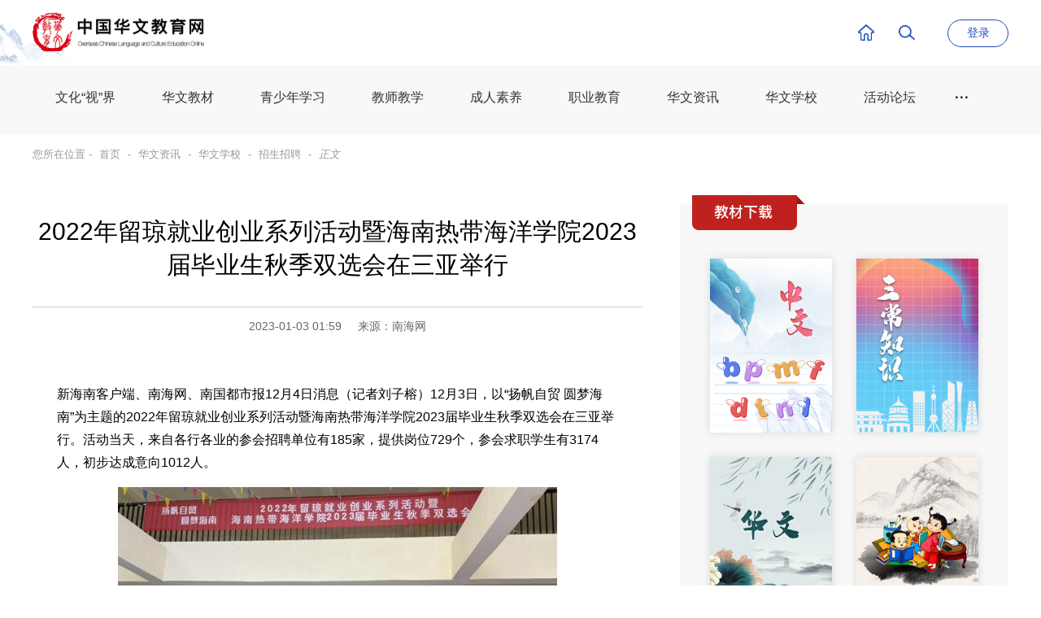

--- FILE ---
content_type: text/html; charset=utf-8
request_url: https://hwjyw.com/article/16562.html
body_size: 10133
content:
<!DOCTYPE html>
<html lang="zh-CN">

<head>
    <meta http-equiv="Content-Type" content="text/html; charset=utf-8" />
    <title>2022年留琼就业创业系列活动暨海南热带海洋学院2023届毕业生秋季双选会在三亚举行-招生招聘-中国华文教育网</title>
    <meta name="Keywords"
        content="华文,华文教育,海外华文教育,华文教育网,中国华文教育网,国侨办华文教育网,华文学习,学习华文,华教,华文教材,教材下载,《中文》,《汉语》,《幼儿汉语》,《说话》,《汉语拼音》,课件,课件下载,汉语,汉语教学,汉语学习,汉语教材,华裔青少年,寻根之旅,华裔青少年寻根之旅,华文写作,学生习作,教学心得,师资培训,华文教育基金会,中国华文教育基金会,中国文化,传统文化,区域文化,中国功夫,中国历史,中国地理,中国文化,三常知识,huawen,huawen education,zhongwen,teachers' training, textbook download, Chinese language,learn Chinese,study Chinese, Chinese culture,Chinese traditional culture,Chinese history,Chinese Kongfu,Chinese language education foundation,root-seeking journey,root-seeking" />
    <meta name="Description"
        content="中国华文教育网是面向全球华文学校教师、华裔青少年学习中华语言和传统文化的服务平台，是华文教育专家、学者、教师和学生相互交流及分享经验心得的园地。国务院侨务办公室主办。" />
    <meta name="viewport" content="width=device-width, initial-scale=1.0, maximum-scale=1.0, user-scalable=no">
    <meta http-equiv="Pragma" content="no-cache" />
    <meta name="format-detection" content="telephone=no" />
    <meta http-equiv="X-Frame-Options" content="DENY">
    <meta http-equiv="X-UA-Compatible" content="IE=Edge,chrome=1" />
    <!--360强制使用急速内核-->
    <meta name="renderer" content="webkit">
    <!-- uc强制竖屏 -->
    <meta name="screen-orientation" content="portrait" />
    <!-- QQ强制竖屏 -->
    <meta name="x5-orientation" content="portrait" />
    <script src="/static/index/js/jquery.js"></script>
    <script src="/static/index/js/mobile-rem.js"></script>
    <script src="/static/index/library/SuperSlide/jquery.SuperSlide.2.1.3.js"></script>
    <!-- 切换 -->
    <link rel="stylesheet" href="/static/index/library/swiper/animate.min.css" type="text/css" />
    <link rel="stylesheet" href="/static/index/library/swiper/swiper.min.css" type="text/css" />
    <!--通用样式-->
    <link rel="stylesheet" href="/static/index/style/css/master.css?v=1.03" type="text/css" />
    <link rel="stylesheet" href="/static/index/style/css/header.css?v=1.03" type="text/css" />
    <link rel="stylesheet" href="/static/index/style/css/footer.css?v=1.06" type="text/css">
    <link rel="stylesheet" href="/static/index/style/fonts/iconfont.css" type="text/css">
    <link rel="stylesheet" href="/static/index/library/wow/animate.css" type="text/css">
    
    <script>
    !function(p){"use strict";!function(t){var s=window,e=document,i=p,c="".concat("https:"===e.location.protocol?"https://":"http://","sdk.51.la/js-sdk-pro.min.js"),n=e.createElement("script"),r=e.getElementsByTagName("script")[0];n.type="text/javascript",n.setAttribute("charset","UTF-8"),n.async=!0,n.src=c,n.id="LA_COLLECT",i.d=n;var o=function(){s.LA.ids.push(i)};s.LA?s.LA.ids&&o():(s.LA=p,s.LA.ids=[],o()),r.parentNode.insertBefore(n,r)}()}({id:"JuCSho7r0Ah2Dd2q",ck:"JuCSho7r0Ah2Dd2q"});
    </script>


    
</head>

<body>
    <div id="wrap">
        <!-- header -->
        
        <div class="header-block"></div>
        <div id="header">
            <div class="headerBox">
                <div class="header-left"></div>
                <div class="header-right"></div>
                <div class="logo">
                    <a href="/" target="_blank">
                        <img class="icon-logo" src="/static/index/style/img/logo.png" />
                    </a>
                </div>



                <div class="con">
                    <a href="/" class="home"></a>
                    <a class="search-btn"></a>

                    <div class="user-box">
                                                <a href="/login.html" class="login">登录</a>
                        

                    </div>
                </div>
            </div>

        </div>
        <div class="menu">
            <div class="menu-box">
                <a class="menu-btn" rel="nofllow"><span class="icon-menu-btn"></span></a>
                <div class="menu-con-bg"></div>
                <div class="menu-con">
                    <div class="menu-title mobile">MENU</div>
                    <ul class="ulnop">
                        <li class="nav1 mobile">
                            <a href="/" target="_blank"><span class="cn">首页</span></a>
                        </li>
                        <li class="nav2">
                            <a href="/video.html" target="_blank"><span class="cn">文化“视”界</span></a>
                        </li>
                        <li class="nav3">
                            <a href="/hwjc.html" target="_blank"><span class="cn">华文教材</span></a>
                        </li>
                        <li class="nav2">
                            <a href="/courses.html#cate-1" target="_blank"><span
                                    class="cn">青少年学习</span></a>
                        </li>
                        <li class="nav2">
                            <a href="/courses.html#cate-4" target="_blank"><span
                                    class="cn">教师教学</span></a>
                        </li>
                        <li class="nav2">
                            <a href="/courses.html#cate-2" target="_blank"><span
                                    class="cn">成人素养</span></a>
                        </li>
                        <li class="nav2">
                            <a href="/courses.html#cate-3" target="_blank"><span
                                    class="cn">职业教育</span></a>
                        </li>
                        <li class="nav6">
                            <a href="/hwzx.html" target="_blank">
                                <span class="cn">华文资讯</span>
                            </a>
                        </li>
                        <li class="nav4">
                            <a href="/jsjx.html" target="_blank"><span class="cn">华文学校</span></a>
                        </li>
                        <li class="nav5">
                            <a href="/hdlt.html" target="_blank"><span class="cn">活动论坛</span></a>
                        </li>
                        <li class="more-nav">
                            <span class="iconfont iconellipsis"></span>
                            <ul class="more-menu ulnop">
                                <li class="nav7">
                                    <a href="/zhiku.html" target="_blank">
                                        <div class="pic">
                                            <img src="/static/index/style/img/nav-07.jpg" />
                                        </div>
                                        <span class="cn">专家智库</span>
                                    </a>
                                </li>
                                <li class="nav8">
                                    <a href="/jxyd.html" target="_blank">
                                        <div class="pic">
                                            <img src="/static/index/style/img/nav-08.jpg" />
                                        </div>
                                        <span class="cn">教学园地</span>
                                    </a>
                                </li>
                                <li class="nav9">
                                    <a href="/zhwh.html" target="_blank">
                                        <div class="pic">
                                            <img src="/static/index/style/img/nav-09.jpg" />
                                        </div>
                                        <span class="cn">中华文化</span>
                                    </a>
                                </li>
                                <li class="nav10">
                                    <a href="http://old.hwjyw.com" target="_blank">
                                        <div class="pic">
                                            <img src="/static/index/style/img/nav-10.jpg" />
                                        </div>
                                        <span class="cn">原版入口</span>
                                    </a>
                                </li>
                            </ul>
                        </li>
                        <li class="gkk">
                            <a><img src="/static/index/style/img/gkk.png" /></a>
                        </li>
                    </ul>

                </div>
            </div>
        </div>
        
        <!-- header end -->
        <!-- content -->
        
<link rel="stylesheet" href="/static/index/style/css/detail.css" type="text/css">
<link rel="stylesheet" href="/static/js/share/dist/css/share.min.css" />
<script src="/static/js/share/dist/js/share.min.js"></script>
<div class="mobile-wrap">

    <div id="breadcrumbs" class="mainBox">
        您所在位置 - <a href="/">首页</a> -         <a href="/hwzx.html">华文资讯</a> -
        <a href="/hwzx/73.html">华文学校</a> -
        <a href="/hwzx/75.html">招生招聘</a> -
                <a><cite>正文</cite></a>
    </div>
    <div class="main">
        <div class="detail">
            <div class="mainBox">
                <div class="left-box">
                    <div class="page-title">
                        <h1>2022年留琼就业创业系列活动暨海南热带海洋学院2023届毕业生秋季双选会在三亚举行</h1>
                        <div class="detail-info">
                            <span>2023-01-03
                                01:59</span><span>来源：南海网</span>
                            <!-- <a href="javascript:;" class="dianzanbtn" dzid="16562" leixing="article"><span class="dianzantext">点赞</span></a> -->
                        </div>
                    </div>
                    <div class="detail-c">
                        <p>新海南客户端、南海网、南国都市报12月4日消息（记者刘子榕）12月3日，以“扬帆自贸 
圆梦海南”为主题的2022年留琼就业创业系列活动暨海南热带海洋学院2023届毕业生秋季双选会在三亚举行。活动当天，来自各行各业的参会招聘单位有185家，提供岗位729个，参会求职学生有3174人，初步达成意向1012人。</p>

<p><img src="http://www.chinaqw.com/cr/2022/1204/3358883120.jpg" alt=""/></p>

<p>　　12月3日，以“扬帆自贸 圆梦海南”为主题的2022年留琼就业创业系列活动暨海南热带海洋学院2023届毕业生秋季双选会在三亚举行。记者刘子榕摄</p>

<p><img src="http://www.chinaqw.com/cr/2022/1204/1548361041.jpg" alt=""/></p>

<p>　　12月3日，以“扬帆自贸 圆梦海南”为主题的2022年留琼就业创业系列活动暨海南热带海洋学院2023届毕业生秋季双选会在三亚举行。记者刘子榕摄</p>

<p>　　当天上午，活动现场人头攒动，热闹非凡。在参会招聘单位展台前，各家招聘单位工作人员一边热情洋溢地使出浑身解数吸引学生们注意力，一边耐心亲切地与求职学生仔细讲解工作岗位要求及福利待遇等内容。求职学生们穿梭在各个招聘单位展台前，手捧一沓简历，积极地寻找着自己心仪的工作机会。</p>

<p><img src="http://www.chinaqw.com/cr/2022/1204/3585387122.jpg" alt=""/></p>

<p>　　12月3日，以“扬帆自贸 圆梦海南”为主题的2022年留琼就业创业系列活动暨海南热带海洋学院2023届毕业生秋季双选会在三亚举行。记者刘子榕摄</p>

<p><img src="http://www.chinaqw.com/cr/2022/1204/257936019.jpg" alt=""/></p>

<p>　　12月3日，以“扬帆自贸 圆梦海南”为主题的2022年留琼就业创业系列活动暨海南热带海洋学院2023届毕业生秋季双选会在三亚举行。记者刘子榕摄</p>

<p>　　“我比较感兴趣的就业方向是物业管理类，通过这次活动我和心仪单位工作人员进行了深入沟通，对工作内容和福利待遇都比较满意，我认为我有能力胜任这项工作，希望能求职成功。”海南热带海洋学院2023届海洋信息工程学院通信工程专业毕业生董汉林说道。他表示，此次活动搭建了学生和企业良性互动的桥梁，能让优质企业走进学生中进行推介，让学生能更好地了解就业市场，也极大地提高了就业成功率。</p>

<p>　　“为做好疫情防控常态化条件下毕业生就业工作，促进毕业生高质量就业和充分就业，我们采取线上线下相结合方式开展系列求职就业指导活动，陆续举办5场大型招聘会。”海南热带海洋学院有关负责人表示，下一步还将不断拓展就业市场，有力保障就业工作有效推进，助力企事业单位引才和毕业生就业提供精准服务。据了解，海南热带海洋学院2023届毕业生共有5261人（其中三亚校区有3815人，五指山校区有1000人，其他校区446人）。</p>

<p><img src="http://www.chinaqw.com/cr/2022/1204/3322763700.jpg" alt=""/></p>

<p>　　12月3日，以“扬帆自贸 圆梦海南”为主题的2022年留琼就业创业系列活动暨海南热带海洋学院2023届毕业生秋季双选会在三亚举行。记者刘子榕摄</p>

<p><img src="http://www.chinaqw.com/cr/2022/1204/3110271957.jpg" alt=""/></p>

<p>　　12月3日，以“扬帆自贸 圆梦海南”为主题的2022年留琼就业创业系列活动暨海南热带海洋学院2023届毕业生秋季双选会在三亚举行。记者刘子榕摄</p>

<p>　　据统计，此次活动共吸引参会招聘单位185家，提供岗位729个，招3243人。其中，企业类109家，提供岗位366个，招1917人；酒店类49家，提供岗位254个，招895人；教育类17家，提供岗位90个，招393人；科技园10家，提供岗位19个，招38人。参会求职学生有3174人，初步达成意向1012人。</p>

<p>　　此外，活动现场还特别新设了海南就业驿站青年人才就业服务站职业指导区展台，为求职学生提供个性化就业指导服务。据了解，青年人才就业服务站由海南省人力资源开发局（省就业局）主办，海南人才集团有限公司承办，旨在拓宽就业渠道，提供更为有效、个性化的就业服务，帮助毕业生更加充分和高质量就业。海南就业驿站热海院青年人才就业服务站于9月29日揭牌成立，目标成为高校开展毕业生就业工作的重要力量，毕业生职业规划创业就业的重要平台和用人单位选用高校毕业生的重要渠道。</p>

<p>　　此次活动由海南省人力资源开发局、海南热带海洋学院主办。</p>                    </div>

                </div>
                <!-- left-box end -->
                <div class="right-box">
                    <div class="courses-info">
    <div class="title"></div>
    <div class="list-box">
        <div class="list">
            <a href="/hwjc.html#module-1"><img src="/static/index/style/img/temp-02.jpg" /></a>
        </div>
        <div class="list">
            <a href="/hwjc.html#module-4"><img src="/static/index/style/img/temp-03.jpg" /></a>
        </div>
        <div class="list">
            <a href="/hwjc.html#module-2"><img src="/static/index/style/img/temp-04.jpg" /></a>
        </div>
        <div class="list">
            <a href="/hwjc.html#module-3"><img src="/static/index/style/img/temp-05.jpg" /></a>
        </div>
        <div class="clear"></div>
    </div>
</div>

                    <div class="recommend">
    <div class="recommend-t">
        <h2>推荐</h2>
    </div>
    <div class="list-box">
                <div class="list wow fadeInUp pc" data-wow-offset="0" data-wow-delay="0.1s">
            <a href="/courses/2055.html">
                <div class="pic">
                    <img src="/static/index/style/img/icon/block_16_10.png"
                        style="background-image: url(https://hwjypic.web1991.com/uploads/ketangimg/20240514/3d82b1ac628900553e23541348061d56.png);" />
                    <!-- <div class="time">45:00</div> -->
                </div>
                <div class="con">
                    <div class="title">
                        <h2>精品课程-中华文化大乐园-琵琶-青花瓷-白悦</h2>
                    </div>
                    <div class="l-i">
                        <span>2261</span>
                        <span>2024-05-14</span>
                    </div>
                </div>
            </a>
        </div>
                <div class="list wow fadeInUp pc" data-wow-offset="0" data-wow-delay="0.1s">
            <a href="/courses/1957.html">
                <div class="pic">
                    <img src="/static/index/style/img/icon/block_16_10.png"
                        style="background-image: url(https://hwjypic.web1991.com/uploads/ketangimg/20240205/1f97770486a43f177344f8284cd553fa.png);" />
                    <!-- <div class="time">45:00</div> -->
                </div>
                <div class="con">
                    <div class="title">
                        <h2>不简单的光</h2>
                    </div>
                    <div class="l-i">
                        <span>3512</span>
                        <span>2024-02-05</span>
                    </div>
                </div>
            </a>
        </div>
                <div class="list wow fadeInUp pc" data-wow-offset="0" data-wow-delay="0.1s">
            <a href="/courses/1929.html">
                <div class="pic">
                    <img src="/static/index/style/img/icon/block_16_10.png"
                        style="background-image: url(https://hwjypic.web1991.com/uploads/ketangimg/20240126/a5254d7d8a0aa647bcc77728cda07c17.png);" />
                    <!-- <div class="time">45:00</div> -->
                </div>
                <div class="con">
                    <div class="title">
                        <h2>食物中的营养物质</h2>
                    </div>
                    <div class="l-i">
                        <span>3583</span>
                        <span>2024-01-26</span>
                    </div>
                </div>
            </a>
        </div>
                <div class="list wow fadeInUp pc" data-wow-offset="0" data-wow-delay="0.1s">
            <a href="/courses/1848.html">
                <div class="pic">
                    <img src="/static/index/style/img/icon/block_16_10.png"
                        style="background-image: url(https://hwjypic.web1991.com/uploads/ketangimg/20231215/87e573d15da5b76b1bbb4ab02a6df2cc.png);" />
                    <!-- <div class="time">45:00</div> -->
                </div>
                <div class="con">
                    <div class="title">
                        <h2>益智动手桌游课（8-9岁）</h2>
                    </div>
                    <div class="l-i">
                        <span>4068</span>
                        <span>2023-12-15</span>
                    </div>
                </div>
            </a>
        </div>
                <div class="list wow fadeInUp pc" data-wow-offset="0" data-wow-delay="0.1s">
            <a href="/courses/562.html">
                <div class="pic">
                    <img src="/static/index/style/img/icon/block_16_10.png"
                        style="background-image: url(https://hwjypic.web1991.com/uploads/ketangimg/20220921/7acafa3b61eb46c97aba9ed2fa1b60c1.jpg);" />
                    <!-- <div class="time">45:00</div> -->
                </div>
                <div class="con">
                    <div class="title">
                        <h2>亲子关系与沟通课程</h2>
                    </div>
                    <div class="l-i">
                        <span>3933</span>
                        <span>2022-09-21</span>
                    </div>
                </div>
            </a>
        </div>
                <div class="list wow fadeInUp pc" data-wow-offset="0" data-wow-delay="0.1s">
            <a href="/courses/1866.html">
                <div class="pic">
                    <img src="/static/index/style/img/icon/block_16_10.png"
                        style="background-image: url(https://hwjypic.web1991.com/uploads/ketangimg/20231215/d4855cb7648fbafd3e98d7f582f10c7b.png);" />
                    <!-- <div class="time">45:00</div> -->
                </div>
                <div class="con">
                    <div class="title">
                        <h2>益智动手桌游课（11-12岁）</h2>
                    </div>
                    <div class="l-i">
                        <span>3559</span>
                        <span>2023-12-15</span>
                    </div>
                </div>
            </a>
        </div>
        
    </div>
</div>

                    <div class="xd-box-03">
                        <a href="https://mp.weixin.qq.com/s/t7Yoaea5ptRp3tISvsoF8w" target="_blank">
                            <img src="/static/index/style/img/20240814150844.jpg" />
                        </a>
                    </div>
                </div>
                <!-- right-box end -->
                <div class="clear"></div>
            </div>
        </div>
    </div>
    <!-- 精品课程 end -->


</div>

        <!-- content end -->
        <!-- footer -->
        
        <div id="footer">
            <div class="mainBox">
                <div class="info">
                    <div class="ewm">
                        <div><span><img src="/static/index/style/img/ewm-1.jpg" /></span>
                            <p>中国华文教育网<br />官方微博 </p>
                        </div>
                        <!--<div><span><img src="/static/index/style/img/ewm-2.jpg?v=1.01" /></span>-->
                        <!--    <p>花椒小课堂<br />官方视频号 </p>-->
                        <!--</div>-->
                        <!--<div><span><img src="/static/index/style/img/ewm-3.jpg?v=1.01" /></span>-->
                        <!--    <p>花椒小课堂<br />官方抖音 </p>-->
                        <!--</div>-->
                        <div><span><img src="/static/index/style/img/ewm-4.jpg?v=1.01" /></span>
                            <p>侨宝客户端</p>
                        </div>
                    </div>
                    <div class="contact">
                        <a class="tel" href="tel:0086-10-68315039">0086-10-68315039</a>
                        <a class="mail" href="mailto:huaren@chinanews.com.cn">huaren@chinanews.com.cn</a>
                    </div>
				<div class="pc link-pic">
					<a href="https://actshow.chinanews.com/act/hjwcontact" target="_blank"><img src="/static/index/style/img/link1.png" /></a>
					<a href="https://www.bjhwxy.com/list_147.html" target="_blank"><img style="width:250px" src="/static/index/style/img/link3.png" /></a>
				</div>
                </div>
                <div class="link">
                    <div class="block">
                        <!--<h2>友情链接</h2>-->
                        <div><a href="http://www.gqb.gov.cn/" target="_blank">国务院侨务办公室</a> | <a
                                href="https://www.fmprc.gov.cn/web/" target="_blank">外交部</a> | <a
                                href="http://www.moe.gov.cn/" target="_blank">教育部</a> | <a href="http://www.gov.cn/"
                                target="_blank">中国政府网</a> | <a href="https://www.chinanews.com/"
                                target="_blank">中国新闻网</a> | <a href="http://www.chinaqw.com/" target="_blank">中国侨网</a> |
                            <a href="http://www.xinhuanet.com/" target="_blank">新华网</a> | <a
                                href="http://www.people.com.cn/" target="_blank">人民网</a> | <a
                                href="http://www.china.com.cn/" target="_blank">中国网</a> | <a
                                href="http://www.clef.org.cn/" target="_blank">中国华文教育基金会</a> | <a href="https://www.jnu.edu.cn/" target="_blank">暨南大学</a> | <a
                                href="http://www.hqu.edu.cn/" target="_blank">华侨大学</a> | <a
                                href="https://www.bjhwxy.com/" target="_blank">北京华文学院</a>
                        </div>
                       <!-- <div>
                             | <a target="_blank">北京汉语网</a>  |  
                                <a href="http://www.studyinchina.co.id/" target="_blank">study in china</a> | <a href="http://s.myechinese.com/app/public"
                                target="_blank">MyEchinese</a> | <a href="https://www.jiaohanyu.com/"
                                target="_blank">对外汉语人俱乐部</a> | <a href="http://www.chinaedu.edu.cn/"
                                target="_blank">中国教育信息网</a> | <a href="http://www.yes-chinese.com/"
                                target="_blank">朗朗中文</a> | <a
                                href="http://www.ciggeneva.ch/Mop/Site/main.php?module=mop.website.welcome&Locale=zh"
                                target="_blank">日内瓦华文教育基金会</a>
                        </div>-->
                    </div>
                </div>
                <div class="cop">
                    <img src="/static/index/style/img/logo-01.png" />
                    <a href="/about/139.html" target="_blank">网站介绍</a> | <a
                        href="/about/140.html" target="_blank">联系我们</a> | <a
                        href="mailto:huaren@chinanews.com.cn">供稿信箱</a>
                    <p>中国华文教育网版权所有，未经授权禁止复制和建立镜像 <a href="https://beian.miit.gov.cn/"
                            target="_blank">[京ICP备05004340号-11]</a></p>
                </div>
            </div>
        </div>
        <div class="search-window" style="display: none;">
            <div class="search-bg"></div>
            <div class="search-con">
                <form action="/search.html" onsubmit="return toVailds()">
                    <select name="type">
                        <option value="2">视频课程</option>
                        <option value="3">课件/文件</option>
                        <option value="1">新闻资讯</option>
                        <option value="4">课源</option>
                        <option value="5">华校</option>
                    </select>
                    <input id="search-key" name="keywords" placeholder="搜索感兴趣的关键词" value="" />
                    <button type="submit">搜索</button>
                </form>

                <div id="selectItem" class="selectItemhidden">
                    <div id="selectItemCount" class="selectItemcont">
                        <div id="selectSub">
                            <a>幼儿汉语</a>
                            <a>幼儿汉语拼音</a>
                            <a>幼儿中文</a>
                            <a>中国历史</a>
                        </div>
                    </div>
                </div>
            </div>
        </div>
        <!-- 侧边菜单 -->
        <div id="side" class="open">
            <div class="keyuan"><span>全部课源</span></div>
            <div class="block-keyuan">
                <div class="mySwiper-side">
                    <div class="swiper-wrapper">
                        <div class="swiper-slide">
                            <a href="/keyuan.html" target="_blank">
                                全部课源
                            </a>
                        </div>
                                                <div class="swiper-slide">
                            <a href="/b/pptutor.html" target="_blank">
                                PPtutor                            </a>
                        </div>
                                                <div class="swiper-slide">
                            <a href="/b/ycxy.html" target="_blank">
                                洋葱学园                            </a>
                        </div>
                                                <div class="swiper-slide">
                            <a href="/b/xiaodouban.html" target="_blank">
                                小豆伴                            </a>
                        </div>
                                                <div class="swiper-slide">
                            <a href="/b/wkzw.html" target="_blank">
                                悟空中文                            </a>
                        </div>
                                                <div class="swiper-slide">
                            <a href="/b/shsqb.html" target="_blank">
                                上海市侨办                            </a>
                        </div>
                                                <div class="swiper-slide">
                            <a href="/b/xfl.html" target="_blank">
                                幸福路                            </a>
                        </div>
                                                <div class="swiper-slide">
                            <a href="/b/%E4%B9%90%E6%B4%BB%E6%B1%89%E5%AD%97.html" target="_blank">
                                乐活汉字                            </a>
                        </div>
                                                <div class="swiper-slide">
                            <a href="/b/hanyudao.html" target="_blank">
                                汉语道                            </a>
                        </div>
                                                <div class="swiper-slide">
                            <a href="/b/liuyong.html" target="_blank">
                                刘勇课堂                            </a>
                        </div>
                                                <div class="swiper-slide">
                            <a href="/b/ruifenghao.html" target="_blank">
                                瑞丰茶学小课堂                            </a>
                        </div>
                                                <div class="swiper-slide">
                            <a href="/b/zghtwc123.html" target="_blank">
                                中国航天文创                            </a>
                        </div>
                                                <div class="swiper-slide">
                            <a href="/b/bfnms.html" target="_blank">
                                缤纷鸟美术                            </a>
                        </div>
                                                <div class="swiper-slide">
                            <a href="/b/kusichuang.html" target="_blank">
                                酷思创                            </a>
                        </div>
                                                <div class="swiper-slide">
                            <a href="/b/baobeijihua.html" target="_blank">
                                宝贝计画                            </a>
                        </div>
                                                <div class="swiper-slide">
                            <a href="/b/gaotu.html" target="_blank">
                                高途                            </a>
                        </div>
                                                <div class="swiper-slide">
                            <a href="/b/zgcmdx.html" target="_blank">
                                中国传媒大学                            </a>
                        </div>
                                                <div class="swiper-slide">
                            <a href="/b/hhsw.html" target="_blank">
                                火花思维                            </a>
                        </div>
                                                <div class="swiper-slide">
                            <a href="/b/123456.html" target="_blank">
                                小胡子哥哥                            </a>
                        </div>
                                                <div class="swiper-slide">
                            <a href="/b/zghwjyjjh.html" target="_blank">
                                中国华教基金会                            </a>
                        </div>
                                                <div class="swiper-slide">
                            <a href="/b/sqzwyd.html" target="_blank">
                                适趣AI阅读                            </a>
                        </div>
                                                <div class="swiper-slide">
                            <a href="/b/kmswb.html" target="_blank">
                                昆明市外办                            </a>
                        </div>
                                                <div class="swiper-slide">
                            <a href="/b/hjgzs.html" target="_blank">
                                花椒工作室                            </a>
                        </div>
                                                <div class="swiper-slide">
                            <a href="/b/liusb.html" target="_blank">
                                青城派                            </a>
                        </div>
                                                <div class="swiper-slide">
                            <a href="/b/shuailiang.html" target="_blank">
                                师亮                            </a>
                        </div>
                                                <div class="swiper-slide">
                            <a href="/b/jinling.html" target="_blank">
                                锦灵中文                            </a>
                        </div>
                                                <div class="swiper-slide">
                            <a href="/b/ywjanobo.html" target="_blank">
                                艺无界ANOBO                            </a>
                        </div>
                                                                    </div>
                    <div class="swiper-scrollbar">
                        <div class="swiper-scrollbar-drag"></div>
                    </div>
                    <div class="swiper-button-prev"></div>
                    <div class="swiper-button-next"></div>
                </div>
            </div>
            <div class="block-fanyi">
                <a rel="nofllow" href="https://fanyi.youdao.com/" target="_blank">在线翻译</a>
            </div>
            <a rel="nofllow" class="block-gotop">顶部</a>
        </div>


        <script src="/static/index/js/coolgee.js?v1.04"></script>
        <script src="/static/index/library/swiper/swiper.min.js"></script>
        <!--滚动动画组件-->
        <script src="/static/index/library/wow/wow.js"></script>
        <!--
            data-wow-duration 改变动画时间
            data-wow-delay 延迟在动画开始之前
            data-wow-offset 距离开始动画(有关浏览器底部)
            data-wow-iteration 动画重复的次数
            -->
        <script>
            wow = new WOW({
                animateClass: 'animated',
                offset: 50, //距离可视区域多少开始执行动画
                mobile: false, //是否在移动设备上执行动画默认：true，可选：false
            });
            wow.init();
            $(".search-btn").click(function () {
                $('.search-window').fadeIn("fast");
            });
            $(".search-bg").click(function () {
                $('.search-window').fadeOut("fast");
            });

            var swiper = new Swiper(".mySwiper-side", {
                direction: "vertical",
                slidesPerView: "auto",
                slidesPerView: 10,
                slidesPerGroup: 10,
                scrollbar: {
                    el: ".swiper-scrollbar",
                },
                navigation: {
                    nextEl: '.swiper-button-next',
                    prevEl: '.swiper-button-prev',
                },
                mousewheel: true,
            });
            $(document).ready(function(){
    			$(".keyuan").click(function(){
    				$('.block-keyuan').slideToggle();
    				$('.keyuan').hide();
    			});
    		});
            function toVailds() {
                var val = $('input[name="keywords"]').val();;
                if (val == "") {
                    alert("请输入您要搜索的内容！！！");
                    return false;
                } else {
                    return true;
                }
            }

            function logout() {
                var msg = "确认退出登录么?";
                if (confirm(msg) == true) {
                    $.post("/logout.html", function (res) {
                        if (res.code == 1) {
                            location.href = '/login.html'
                        } else {
                            alert(res.msg)
                        }
                    })
                }
            }
        </script>
       
       <script>
        var _hmt = _hmt || [];
        (function() {
          var hm = document.createElement("script");
          hm.src = "https://hm.baidu.com/hm.js?d1723d371dbf52d3c02d5a83122ebf45";
          var s = document.getElementsByTagName("script")[0]; 
          s.parentNode.insertBefore(hm, s);
        })();
        </script>

       
        
        <!-- footer end -->
        <script>
            $(document).ready(function () {
                let uid = ""
                $('.guanzhubtn').click(function () {
                    var self = $(this)
                    let jgid = $(this).attr("jgid");
                    if (uid > 0) {
                        $.post("/user/setguanzhu.html", {
                            jgid: jgid
                        }, function (res) {
                            if (res.code == 1) {
                                alert(res.msg)
                                // self.addClass("on").text("已关注")
                            } else {
                                alert(res.msg)
                            }
                        })
                    } else {
                        window.location.href = "/login.html"
                    }
                })
                $('.guanzhubtntop').click(function () {
                    var self = $(this)
                    let jgid = $(this).attr("jgid");
                    if (uid > 0) {
                        $.post("/user/setguanzhu.html", {
                            jgid: jgid
                        }, function (res) {
                            if (res.code == 1) {
                                self.addClass("on").text("已关注")
                                alert(res.msg)
                            } else {
                                alert(res.msg)
                            }
                        })
                    } else {
                        window.location.href = "/login.html"
                    }
                })
                $('.shoucangbtn').click(function () {
                    var self = $(this)
                    let id = $(this).attr("scid");
                    let leixing = $(this).attr("leixing");
                    if (uid > 0) {
                        $.post("/user/setshoucang.html", {
                            id: id, leixing: leixing
                        }, function (res) {
                            if (res.code == 1) {
                                self.find(".shoucangtext").text("已收藏")
                                $(self).addClass("on");
                                alert(res.msg)
                                // location.reload()
                            } else {
                                alert(res.msg)
                            }
                        })
                    } else {
                        window.location.href = "/login.html"
                    }
                })
                $('.dianzanbtn').click(function () {
                    var self = $(this)
                    let id = $(this).attr("dzid");
                    let leixing = $(this).attr("leixing");
                    if (uid > 0) {
                        $.post("/user/setdianzan.html", {
                            id: id, leixing: leixing
                        }, function (res) {
                            if (res.code == 1) {
                                self.find(".dianzantext").text("已点赞")
                                $(self).addClass("on");
                                alert(res.msg)
                                // location.reload()
                            } else {
                                alert(res.msg)
                            }
                        })
                    } else {
                        window.location.href = "/login.html"
                    }
                })
            })
        </script>

        <script>
            const Counter11 = {
                setup() {
                    const spinning = Vue.ref(false)
                    Vue.onMounted(() => {
                        document.getElementById("app11").style.opacity = 1
                    });

                    const logout = () => {
                        antd.Modal.confirm({
                            title: "退出登录",
                            content: "确认退出登录么？",
                            onOk() {
                                spinning.value = true
                                axios.post('/logout.html')
                                    .then(res => {
                                        spinning.value = false
                                        if (res.data.code == 1) {
                                            location.href = '/login.html'
                                            antd.message.success(res.data.msg)
                                        } else {
                                            antd.message.error(res.data.msg)

                                        }
                                    }).catch(err => {
                                        spinning.value = false
                                        antd.message.error("aaaa")

                                    });
                            }
                        })
                    }

                    return {
                        spinning,
                        logout,
                    }
                }
            }
            var app11 = Vue.createApp(Counter11)
            app11.use(antd)
            app11.mount('#app11')
        </script>
    </div>
    
<script>
    layui.use(['layer', 'element'], function () {
        var layer = layui.layer,
            element = layui.element,
            $ = layui.jquery,
            active = {
                togglemore: function () { },
            }


        element.on('tab(catelist)', function () {
            console.log(this)
            console.log(this.getAttribute('lay-id'))
            location.href = this.getAttribute('lay-id');
        });
        $('body').on('click', '*[data-type]', function () {
            var self = $(this),
                type = self.data('type');
            active[type] ? active[type].call(this, self) : ''
        })
    })
</script>

</body>

</html>

--- FILE ---
content_type: text/css
request_url: https://hwjyw.com/static/index/style/css/header.css?v=1.03
body_size: 3374
content:
@charset "utf-8";

.header-block {
	height: 80px;
}

#header {
	width: 100%;
	top: 0;
	position: fixed;
	z-index: 100000;
	height: 80px;
	left: 0;
	background-color: #fff;
	transition: all 0.2s ease-in-out;
}

#header.on {
	top: -80px;
}

#header .headerBox {
	padding-top: 0px;
	width: 1200px;
	top: 0;
	height: 80px;
	padding: 0;
	position: relative;
	margin: 0 auto;
}

#header .header-left {
	position: absolute;
	width: 220px;
	height: 80px;
	left: -140px;
	background: url(../img/header-left.png) no-repeat left bottom;
}

#header .header-right {
	position: absolute;
	width: 90px;
	height: 80px;
	right: -120px;
	background: url(../img/header-right.png) no-repeat left center;
}

#header .logo {
	position: absolute;
	top: 15px;
}

#header .logo a {
	display: block;
	position: relative;
	width: 216px;
	height: 48px;
	background: url(../img/logo.png) no-repeat;
	background-size: 100%;
	z-index: 9;
	transition: all 0.2s ease-in-out;
}

#header .logo .icon-logo {
	display: none;
}

.menu {
	position: relative;
	z-index: 11;
	height: 80px;
	background-color: #f8f8f8;
	box-shadow: 0 0 10px rgba(0,0,0,0.1);
}
.menu.on{
	width: 100%;
	position: fixed;
	top: 0;
}
.menu-box {
	position: relative;
	margin: 0 auto;
	width: 1200px;
}

.menu-con>ul {
	margin: 0px;
}

.menu-con>ul>li {
	display: block;
	position: relative;
	float: left;
}

.menu-con>ul>li>a {
	display: block;
	margin: 0;
	position: relative;
	z-index: 3;
	border-right: 1px solid rgba(255,255,255,0.05);
	transition: all 0.2s ease-in-out;
}

.menu-con>ul>li>a>span.cn {
	display: block;
	color: #333333;
	height: 80px;
	padding: 0 28px;
	line-height: 80px;
	overflow: hidden;
	text-align: center;
	font-size: 16px;
	position: relative;
	text-transform: uppercase;
	z-index: 1;
	margin: 0;
	top: 0;
	transition: all 0.2s ease-in-out;
}

.menu-con>ul>li:hover>a {
}

.menu-con>ul>li:hover>a>span.cn {
	color: #1c4cba;
}

.menu-con>ul>li.more-nav span {
	padding: 0 15px;
	line-height: 80px;
	font-size: 24px;
}

.menu-con>ul>li.more-nav:hover .more-menu {
	display: block;
}

.more-menu {
	display: none;
	position: absolute;
	width: 550px;
	right: 0;
	top: 70px;
	height: 190px;
	background-color: #ffffff;
	box-shadow: 0px 5px 10px 1px rgba(0, 0, 0, 0.3);
	border-radius: 8px;
	padding: 0 10px;
}

.more-menu li {
	float: left;
	width: 25%;
	display: block;
}

.more-menu .pic {
	overflow: hidden;
	margin: 30px auto 20px;
	width: 113px;
	height: 77px;
	border-radius: 8px;
	box-shadow: 0px 0px 8px 0px rgba(0, 0, 0, 0.2);
	position: relative;
	transition: all 0.2s ease-in-out;
}

.more-menu .pic img {
	width: 113px;
	height: 77px;
	display: block;
}

.more-menu  a .pic::before {
	position: absolute;
	content: "";
	width: 113px;
	transition: all 0.2s ease-in-out;
	border-radius: 8px;
	height: 77px;
	box-sizing: border-box;
	top: 0;
	left: 0;
	opacity: 0;
	border: solid 2px rgba(28, 76, 186, 0.4);
}

.more-menu  a:hover .pic::before {
	opacity: 1;
}

.more-menu li span {
	text-align: center;
	line-height: 1.5em !important;
	font-size: 14px !important;
	display: block;
}

.gkk{
    display: none !important;
}
.gkk a{
	position: relative;
	left: 20px;
	top: 22px;
}


/* 二级菜单 */

.menu-con>ul>li .navCon {
	position: absolute;
	z-index: 0;
	top: 70px;
	padding: 5px 0;
	left: 0;
	width: 100%;
	background-color: rgba(0,0,0,0.8);
	display: none;
	opacity: 0;
	overflow: hidden;
	/* transition: all 0.2s ease-in-out; */
}

.menu-con>ul>li:hover .navCon {
	display: block;
	opacity: 1;
}

.menu-con>ul>li.cur>a>span.cn {
	color: #E60012;
}

.menu-con>ul>li .navCon a {
	font-size: 14px;
	display: block;
	line-height: 0px;
	text-align: center;
	color: #fff;
	padding: 0;
	transition: all 0.2s ease-in-out;
}

.menu-con>ul>li:hover .navCon a {
	line-height: 40px;
}

.menu-con>ul>li .navCon a:hover {
	color: #fff;
	background-color: #000000;
}

#header .con {
	position: absolute;
	top: 0px;
	right: 0;
	z-index: 11;
}

#header .link {
	display: inline-block;
}

#header .link a {
	display: inline-block;
	margin-right: 25px;
	transition: all 0.2s ease-in-out;
}

#header .link a span {
	display: inline-block;
	vertical-align: middle;
	margin-right: 5px;
	border: 1px solid #333;
	width: 38px;
	height: 38px;
	border-radius: 100%;
	background-repeat: no-repeat;
	background-position: center;
}

#header .link a b {
	font-weight: normal;
}

#header .link a:hover b {
	color: #D70021;
}

#header .link a:hover {
	/* transform: scale(1.1); */
}
#header .home {
	width: 50px;
	height: 50px;
	position: absolute;
	right: 150px;
	top: 15px;
	background: url(../img/home-hover.png) no-repeat center center;
	background-size: 20px;
}
#header .home:hover {
	background-image: url(../img/home.png);
}

#header .search-btn {
	width: 50px;
	height: 50px;
	position: absolute;
	right: 100px;
	top: 15px;
	background: url(../img/search.png) no-repeat center center;
	background-size: 20px;
}

#header .user-box {
	margin-top: 24px;
	position: relative;
	height: 65px;
}

#header .user-box a.login {
	display: block;
	width: 73px;
	height: 32px;
	text-align: center;
	line-height: 30px;
	color: #1c4cba;
	border-radius: 18px;
	border: solid 1px #1c4cba;
}

#header .user-box a.login:hover {
	background-color: #1c4cba;
	border-color: #1c4cba;
	color: #fff;
}

#header .user-box .user {
	margin: -8px 20px 0 0;
	display: block;
}

#header .user-box .user .pic {
	width: 45px;
	height: 45px;
	background-position: center;
	background-size: cover;
	border-radius: 100%;
	border: 1px solid #f1f1f1;
}

#header .user-box .user-nav {
	display: none;
	position: absolute;
	width: 160px;
	background-color: #fff;
	box-shadow: 0px 0px 10px 0px rgba(95, 95, 95, 0.2);
	border-radius: 8px;
	top: 60px;
	padding-bottom: 10px;
	left: -50px;
}

#header .user-box:hover .user-nav {
	display: block;
}

#header .user-box .user-nav h3 {
	padding: 12px 10px;
	text-align: center;
	line-height: 26px;
	background-color: #f1f1f1;
	font-size: 16px;
	color: #1c4cba;
	margin-bottom: 8px;
}

#header .user-box .user-nav a {
	height: 40px;
	line-height: 40px;
	# padding-left: 30px;
	display: block;
	text-align: center;
	color: #000;
}

#header .user-box .user-nav a:hover {
	color: #1c4cba;
}

#header .user-box .user-nav a.toplogoutbtn {
	border-top: 1px solid #f1f1f1;
	margin: 5px 10px 0;
}

#header .search {
	display: inline-block;
	position: relative;
}

#header .search input {
	width: 200px;
	padding-left: 15px;
	height: 38px;
	height: 38px;
	font-size: 14px;
	border: 1px solid #333;
	color: #000;
	background: #fff;
	border-radius: 20px;
	transition: all 0.2s ease-in-out;
}

#header .con input::placeholder {
	color: #666;
}

#header .search input:focus {
	width: 280px;
}

#header .con input:focus::placeholder {
	color: #333;
}

#header .con button {
	position: absolute;
	right: 6px;
	top: 3px;
	font-size: 14px;
	width: 32px;
	height: 32px;
	text-indent: -999em;
	background: url(../img/search.png) no-repeat 6px center;
	border-radius: 2px;
	cursor: pointer;
	transition: all 0.2s ease-in-out;
}

#header .con button:hover {
	background-image: url(../img/search-cur.png);
}

@media screen and (max-width: 768px) {

	body.open {
		overflow: hidden;
	}

	.top-box {
		display: none;
	}

	#header .header-left {
		display: none;
	}

	#header .header-right {
		display: none;
	}

	#header {
		position: fixed;
		left: 0;
		top: 0;
		z-index: 99;
		height: 50px;
		border-bottom: 1px solid #f1f1f1;
	}

	#header.on {
		top: 0;
		border-bottom: 1px solid #f1f1f1;
	}

	#header .headerBox {
		width: 100%;
		max-width: 100%;
		min-width: 100%;
		height: 50px;
		margin: 0 auto;
		position: relative;
		-webkit-transition: all 0.2s ease-in-out;
		-moz-transition: all 0.2s ease-in-out;
		transition: all 0.2s ease-in-out;
	}

	.header-block {
		height: 50px;
		transition: all 0.2s ease-in-out;
	}

	#header .link {
		display: none;
	}

	#header .con {
		position: absolute;
		z-index: 0;
		display: block;
		top: 0px;
		height: 50px;
		width: auto;
		left: auto;
		right: 0;
	}

	#header .con.open {
		z-index: 9;
	}

	#header .search-btn {
		width: 50px;
		height: 50px;
		position: absolute;
		right: 2px;
		top: 0;
		background: url(../img/search.png) no-repeat center center;
		background-size: 22px;
	}

	#header .search {
		right: -110%;
		display: flex;
		position: relative;
		background-color: #fff;
		top: 5px;
		padding: 0 10px;
		transition: all 0.4s ease-in-out;
	}

	#header .search.open {
		right: 0;
	}

	#header .search form {
		flex: 1;
		position: relative;
	}

	#header .search .search-btn-close {
		font-size: 14px;
		width: 40px;
		line-height: 40px;
		text-align: right;
		color: #888;
	}

	#header .con input,

	#header .search input:focus {
		width: 5.5rem;
		padding-left: 15px;
		height: 40px;
		font-size: 14px;
		line-height: 30px;
		border-radius: 30px;
		color: #333;
		border: 1px solid #888;
		background: rgba(255,255,255,1);
		font-size: 14px;
	}

	#header .con button {
		position: absolute;
		right: 10px;
		top: 0;
		font-size: 14px;
		width: 40px;
		height: 40px;
		border-radius: 100%;
		text-indent: -999em;
		background: url(../img/search-cur.png) no-repeat center center;
		background-size: 20px;
		cursor: pointer;
	}

	#header .search .search-close {
		height: 40px;
		line-height: 40px;
		padding-left: 10px;
		color: #888;
	}

	#header .qr {
		display: none;
	}
	#header .home {
		display: none;
	}
	#header .logo {
		position: absolute;
		left: 50%;
		width: 130px;
		background: url(../img/head-logo.png) no-repeat left center;
		background-size: 100%;
		top: 10px;
		left: 50%;
		transform: translate(-50%,0);
		z-index: 9;
		-webkit-transition: all 0.2s ease-in-out;
		-moz-transition: all 0.2s ease-in-out;
		transition: all 0.2s ease-in-out;
	}

	#header .logo a {
		width: 100%;
		height: 40px;
	}

	.menu {
		position: fixed;
		background: none;
		width: 50px;
		height: 50px;
		left: 10px;
		top: 0px;
		box-shadow: none;
		z-index: 111;
		-webkit-transition: all 0.2s ease-out;
		-moz-transition: all 0.2s ease-out;
		transition: all 0.2s ease-out;
	}

	.menu-box {
		width: auto;
		min-width: auto;
		max-width: auto;
	}

	.menu .icon-menu-btn {
		display: block;
		width: 40px;
		z-index: 12;
		height: 40px;
		margin-top: 5px;
		position: relative;
	}

	.icon-menu-btn:before, .icon-menu-btn:after {
		content: "";
		display: block;
		width: 20px;
		height: 2px;
		background: #1c4cba;
		border-radius: 4px;
		position: absolute;
		left: 0;
		-webkit-transition: all 0.5s ease-in-out;
		transition: all 0.5s ease-in-out;
	}

	.icon-menu-btn:before {
		top: 11px;
		left: 10px;
		box-shadow: 0 8px #1c4cba;
	}

	.icon-menu-btn:after {
		bottom: 11px;
		left: 10px;
	}

	.icon-menu-btn.open:before {
		top: 19px;
		left: 8px;
		width: 23px;
		height: 2px;
		background: #1c4cba;
		-webkit-transform: rotate(45deg);
		transform: rotate(45deg);
		box-shadow: none;
	}

	.icon-menu-btn.open:after {
		bottom: 19px;
		left: 8px;
		width: 23px;
		height: 2px;
		background: #1c4cba;
		-webkit-transform: rotate(-45deg);
		transform: rotate(-45deg);
	}

	.menu .menu-con-bg {
		display: none;
		position: fixed;
		width: 100%;
		height: 100%;
		top: 0;
		left: 0;
		background-color: rgba(0,0,0,0.85);
	}

	.menu .menu-con {
		position: fixed;
		z-index: 11;
		left: -100%;
		top: 0;
		width: 80%;
		height: 100%;
		background: #fff;
		padding: 0;
		-webkit-transition: all 0.4s ease-in-out;
		-moz-transition: all 0.4s ease-in-out;
		transition: all 0.4s ease-in-out;
	}

	.menu .menu-con.open {
		left: 0%;
		/* overflow: auto; */
	}

	.menu .menu-title {
		text-indent: -999em;
		font-size: 22px;
		font-weight: 200;
		color: #888;
		height: 50px;
		box-sizing: border-box;
		padding: 10px 0 0 20px;
		-webkit-transition: all 0.2s ease-in-out;
		-moz-transition: all 0.2s ease-in-out;
		transition: all 0.2s ease-in-out;
	}

	.menu ul {
		margin: 0 0 20px 20px;
		border-top: 1px dashed #dbd6d8;
		display: block;
		height: 100%;
		padding-bottom: 60px;
		overflow: auto;
		padding-right: 20px;
	}

	.menu ul li {
		display: block;
		float: none;
		margin: 0;
		position: relative;
		border-bottom: 1px dashed #dbd6d8;
		-webkit-transition: all 0.2s ease-in-out;
		-moz-transition: all 0.2s ease-in-out;
		transition: all 0.2s ease-in-out;
	}

	.menu-con>ul>li {
		float: none;
		width: 100%;
	}

	.menu-con>ul>li.more-nav .iconfont {
		display: none;
	}

	.menu ul li a span.cn {
		position: relative;
		display: block;
		color: #888;
		padding: 8px 0 8px 10px;
		line-height: 33px;
		height: auto;
		overflow: visible;
		text-align: left;
		font-size: 16px;
		margin: 0;
	}

	.menu-con > ul > li:hover > a > span.cn {
		color: #1c4cba;
	}

	.menu-con>ul>li:hover>a {
		border-bottom: 0;
	}

	.menu ul li a:hover span.cn {
	}

	.menu-con>ul>li>a>span.cn::after {
		content: '';
		position: absolute;
		width: 3px;
		height: 15px;
		background-color: #1c4cba;
		bottom: 16px;
		left: 0;
		margin-left: 0;
	}

	.menu ul li .navCon {
		position: relative;
		z-index: 0;
		top: 0;
		padding: 0;
		margin-top: -8px;
		left: 0;
		width: 100%;
		background: #FFF;
		border-radius: 0;
		display: block;
		height: auto;
		opacity: 1;
		overflow: hidden;
		-webkit-transition: all 0.2s ease-in-out;
		-moz-transition: all 0.2s ease-in-out;
		transition: all 0.2s ease-in-out;
	}

	.menu ul li .navCon ul {
		margin: 0;
		padding: 0 0 10px 10px;
		overflow: hidden;
		border: 0;
	}

	.menu-con > ul > li > a {
		background: none !important;
		padding: 8px 0;
		border: 0;
		height: auto;
	}

	.menu-con > ul > li:hover > a {
		border: 0;
	}

	.menu-con > ul > li .navCon a:hover {
		color: #000;
	}

	.menu ul li .navCon li {
		float: left;
		width: 50%;
		border: 0;
	}

	.menu ul li .navCon a {
		font-size: 14px;
		display: block;
		line-height: 32px;
		color: #666;
		text-align: left;
		transition: all 0.2s ease-in-out;
	}

	.menu-con ul li:hover .navCon a {
		line-height: 32px;
	}

	.menu ul li .navCon a:hover {
		background: #fff;
		line-height: 32px;
	}

	.more-menu {
		display: block;
		position: relative;
		width: 100%;
		right: 0;
		top: 0px;
		height: auto !important;
		;

		background-color: #ffffff;
		box-shadow: none;
		border-radius: 0px;
		padding: 0px !important;
		;

		margin: 0 !important;
		;

		border-top: 0 !important;
	}

	.more-menu li {
		float: none;
		width: 100%;
		display: block;
	}

	.more-menu .pic {
		display: none;
	}

	.more-menu li a {
		margin: 8px 0;
		display: block;
		position: relative;
	}

	.more-menu li span {
		text-align: left;
		line-height: 33px !important;
		font-size: 16px !important;
		display: block;
		padding: 8px 0 8px 10px;
	}

	.more-menu li span::after {
		content: '';
		position: absolute;
		width: 3px;
		height: 15px;
		background-color: #1c4cba;
		bottom: 16px;
		left: 0;
		margin-left: 0;
	}

	#header .user-box {
		display: none;
	}

	.menu-con>ul>li.nav5 {
		display: none;
	}
}

--- FILE ---
content_type: text/css
request_url: https://hwjyw.com/static/index/style/css/detail.css
body_size: 1366
content:
@charset "utf-8";
.mobile-wrap{
	padding-bottom: 20px;
}


.detail{margin-top: 30px;}
.detail .left-box{float: left; width: 750px;}
.detail .left-box .page-title{padding: 15px 0;}
.detail .left-box .page-title h1{font-size: 30px; text-align:center; font-weight: normal;}
.detail .left-box .page-title .detail-info{border-top: 1px solid #ccc; padding: 15px 0; margin-top: 30px; text-align: center;}
.detail .left-box .page-title .detail-info span{display: inline-block; margin: 0 10px; color: #666;}
.detail .left-box .xd-box-02{}
.detail .left-box .xd-box-02 img{display: block; width: 100%;}
.detail .left-box .detail-c{ padding: 30px;}

.detail .left-box .detail-c video{display: block; width: 100%; margin:0 auto 10px;}
.detail .left-box .detail-c img{display: block; max-width: 100%; margin:0 auto}
.detail .left-box .detail-c table{width: 100%;}
.detail .left-box .detail-c table td{padding: 10px;border: 1px solid #f1f1f1;}
.detail .left-box .detail-c p{line-height:1.8em; font-size:16px; margin-bottom:1em;}

.detail .right-box{width: 404px; float: right;}
.detail .right-box .courses-info{background-color: #f8f8f8; padding: 10px 22px 22px;}
.detail .right-box .courses-info .title{background: url(../img/icon-08.png) no-repeat 15px 0; height: 43px; position: relative; top: -20px; left: -22px;}
.detail .right-box .courses-info .list-box{}
.detail .right-box .courses-info .list-box .list{margin: 15px;float: left;}
.detail .right-box .courses-info .list-box .list a{display: block;}
.detail .right-box .courses-info .list-box .list img{display: block; width: 150px; height: 214px; box-shadow: 0 0 10px rgba(95,95,95,0.2);}
.detail .right-box .recommend{background-color: #f8f8f8; padding: 34px 20px; margin-top: 30px;}
.detail .right-box .recommend .recommend-t{border-left: 5px solid #F38484; padding-left: 10px; height: 24px;}
.detail .right-box .recommend .recommend-t h2{font-size: 24px; font-weight: normal; line-height: 1em;}
.detail .right-box .recommend .list{padding: 20px 0; border-bottom: 1px solid #dbdbdb;}
.detail .right-box .recommend .list a{display: block; overflow: hidden;}
.detail .right-box .recommend .list .pic{float: left; margin-right: 10px; position: relative;}
.detail .right-box .recommend .list .pic .time{font-size: 10px; color: #555; background-color: rgba(255,255,255,.8); position: absolute; top: 10px; left: 10px; padding: 0 5px; line-height: 1.6em; border-radius: 20px;}
.detail .right-box .recommend .list .pic img{width: 195px; border-radius: 8px; display: block; background-position: center; background-size: cover;}
.detail .right-box .recommend .list .con{padding: 0; float: right; width: 155px;}
.detail .right-box .recommend .list .con .title{ height: 100px;}
.detail .right-box .recommend .list .con .title h2{padding: 5px 0; font-size: 14px; font-weight: normal;  overflow: hidden; text-overflow: ellipsis; display: -webkit-box;-webkit-line-clamp: 3;-webkit-box-orient: vertical; text-overflow:ellipsis;}
.detail .right-box .recommend .list .con .l-i{background: url(../img/icon-07.png) no-repeat left center; padding-left: 25px; color: #666; font-size: 12px;}

a.btn,button.btn{display: inline-block !important;
    width: auto;
    min-width: 100px;
    height: 32px;
    font-size: 14px-;
    color: #000;
    margin: 0 2px;
    line-height: 30px;
    text-align: center;
    border: 1px solid #ededed;
    background: #fafafa;
    border-radius: 5px;
}
a.btn:hover,button.btn:hover{
    background: #1c4cba;
}
.ls-listbox>div{text-align:center; padding:20px}

.xd-box-03{margin-top: 30px;}
.xd-box-03 img{display: block; width: 100%;}

@media screen and (max-width: 768px) {
	
	.mobile-wrap{
		background: none;
		padding-bottom: 0;
	}
	
	
	.detail{margin: .3rem 0;}
	.detail .left-box{float: none; width: 100%; padding: 0 .3rem;}
	.detail .left-box .page-title{padding: .1rem 0;}
	.detail .left-box .page-title h1{font-size: .4rem; font-weight: normal;}
	.detail .left-box .page-title .detail-info{border-top: 1px solid #ccc; padding: .2rem 0; margin-top: .3rem; text-align: left;}
	.detail .left-box .page-title .detail-info span{display: inline-block; margin: 0 .3rem 0 0; color: #666;}
	.detail .left-box .xd-box-02{display: none;}
	.detail .left-box .detail-c{ padding: 0; font-size: 16px;}
	.detail .left-box .detail-c img{display: block; max-width: 100%;}
	.detail .left-box .detail-c table{width: 100%;}
	.detail .left-box .detail-c table td{padding: 10px;}
	.detail .left-box .page-info {font-size: 14px; color: #888; margin: .4rem 0; padding:0;}
	
	.detail .right-box{width: 100%; float: none; display: none;}
	.detail .right-box .courses-info{background-color: #f8f8f8; padding: 10px 22px 22px;}
	.detail .right-box .courses-info .title{background: url(../img/icon-08.png) no-repeat 15px 0; height: 43px; position: relative; top: -20px; left: -22px;}
	.detail .right-box .courses-info .list-box{}
	.detail .right-box .courses-info .list-box .list{margin: 15px;float: left;}
	.detail .right-box .courses-info .list-box .list a{display: block;}
	.detail .right-box .courses-info .list-box .list img{display: block; width: 150px; height: 214px; box-shadow: 0 0 10px rgba(95,95,95,0.2);}
	.detail .right-box .recommend{background-color: #f8f8f8; padding: 34px 20px; margin-top: 30px;}
	.detail .right-box .recommend .recommend-t{border-left: 5px solid #F38484; padding-left: 10px; height: 24px;}
	.detail .right-box .recommend .recommend-t h2{font-size: 24px; font-weight: normal; line-height: 1em;}
	.detail .right-box .recommend .list{padding: 20px 0; border-bottom: 1px solid #dbdbdb;}
	.detail .right-box .recommend .list a{display: block; overflow: hidden;}
	.detail .right-box .recommend .list .pic{float: left; margin-right: 10px; position: relative;}
	.detail .right-box .recommend .list .pic .time{font-size: 10px; color: #555; background-color: rgba(255,255,255,.8); position: absolute; top: 10px; left: 10px; padding: 0 5px; line-height: 1.6em; border-radius: 20px;}
	.detail .right-box .recommend .list .pic img{width: 195px; border-radius: 8px; display: block; background-position: center; background-size: cover;}
	.detail .right-box .recommend .list .con{padding: 0; float: right; width: 155px;}
	.detail .right-box .recommend .list .con .title{ height: 100px;}
	.detail .right-box .recommend .list .con .title h2{padding: 5px 0; font-size: 14px; font-weight: normal;  overflow: hidden; text-overflow: ellipsis; display: -webkit-box;-webkit-line-clamp: 3;-webkit-box-orient: vertical; text-overflow:ellipsis;}
	.detail .right-box .recommend .list .con .l-i{background: url(../img/icon-07.png) no-repeat left center; padding-left: 25px; color: #666; font-size: 12px;}
	
	.xd-box-03{margin-top: 30px;}
	.xd-box-03 img{display: block; width: 100%;}
}

--- FILE ---
content_type: text/css
request_url: https://hwjyw.com/static/js/share/dist/css/share.min.css
body_size: 1005
content:
@font-face{font-family:"socialshare";src:url("../fonts/iconfont.eot");src:url("../fonts/iconfont.eot?#iefix") format("embedded-opentype"),url("../fonts/iconfont.woff") format("woff"),url("../fonts/iconfont.ttf") format("truetype"),url("../fonts/iconfont.svg#iconfont") format("svg")}.social-share{font-family:"socialshare" !important;font-size:16px;font-style:normal;-webkit-font-smoothing:antialiased;-webkit-text-stroke-width:0.2px;-moz-osx-font-smoothing:grayscale}.social-share .icon-tencent:before{content:"\f07a"}.social-share .icon-qq:before{content:"\f11a"}.social-share .icon-weibo:before{content:"\f12a"}.social-share .icon-wechat:before{content:"\f09a"}.social-share .icon-douban:before{content:"\f10a"}.social-share .icon-heart:before{content:"\f20a"}.social-share .icon-like:before{content:"\f00a"}.social-share .icon-qzone:before{content:"\f08a"}.social-share .icon-linkedin:before{content:"\f01a"}.social-share .icon-diandian:before{content:"\f05a"}.social-share .icon-facebook:before{content:"\f03a"}.social-share .icon-google:before{content:"\f04a"}.social-share .icon-twitter:before{content:"\f06a"}.social-share a{position:relative;text-decoration:none;margin:4px;display:inline-block;outline:none}.social-share .social-share-icon{position:relative;display:inline-block;width:32px;height:32px;font-size:20px;border-radius:50%;line-height:32px;border:1px solid #666;color:#666;text-align:center;vertical-align:middle;transition:background 0.6s ease-out 0s}.social-share .social-share-icon:hover{background:#666;color:#fff}.social-share .icon-weibo{color:#ff763b;border-color:#ff763b}.social-share .icon-weibo:hover{background:#ff763b}.social-share .icon-tencent{color:#56b6e7;border-color:#56b6e7}.social-share .icon-tencent:hover{background:#56b6e7}.social-share .icon-qq{color:#56b6e7;border-color:#56b6e7}.social-share .icon-qq:hover{background:#56b6e7}.social-share .icon-qzone{color:#FDBE3D;border-color:#FDBE3D}.social-share .icon-qzone:hover{background:#FDBE3D}.social-share .icon-douban{color:#33b045;border-color:#33b045}.social-share .icon-douban:hover{background:#33b045}.social-share .icon-linkedin{color:#0077B5;border-color:#0077B5}.social-share .icon-linkedin:hover{background:#0077B5}.social-share .icon-facebook{color:#44619D;border-color:#44619D}.social-share .icon-facebook:hover{background:#44619D}.social-share .icon-google{color:#db4437;border-color:#db4437}.social-share .icon-google:hover{background:#db4437}.social-share .icon-twitter{color:#55acee;border-color:#55acee}.social-share .icon-twitter:hover{background:#55acee}.social-share .icon-diandian{color:#307DCA;border-color:#307DCA}.social-share .icon-diandian:hover{background:#307DCA}.social-share .icon-wechat{position:relative;color:#7bc549;border-color:#7bc549}.social-share .icon-wechat:hover{background:#7bc549}.social-share .icon-wechat .wechat-qrcode{opacity:0;filter:alpha(opacity=0);visibility:hidden;position:absolute;z-index:9;top:-205px;left:-84px;width:200px;height:192px;color:#666;font-size:12px;text-align:center;background-color:#fff;box-shadow:0 2px 10px #aaa;transition:all 200ms;-webkit-tansition:all 350ms;-moz-transition:all 350ms}.social-share .icon-wechat .wechat-qrcode h4{font-weight:normal;height:26px;line-height:26px;font-size:12px;background-color:#f3f3f3;margin:0;padding:0;color:#777}.social-share .icon-wechat .wechat-qrcode .qrcode{width:105px;margin:10px auto}.social-share .icon-wechat .wechat-qrcode .help p{font-weight:normal;line-height:16px;padding:0;margin:0}.social-share .icon-wechat .wechat-qrcode:after{content:'';position:absolute;left:50%;margin-left:-6px;bottom:-13px;width:0;height:0;border-width:8px 6px 6px 6px;border-style:solid;border-color:#fff transparent transparent transparent}.social-share .icon-wechat:hover .wechat-qrcode{opacity:1;filter:alpha(opacity=100);visibility:visible}


--- FILE ---
content_type: application/javascript
request_url: https://hwjyw.com/static/index/js/coolgee.js?v1.04
body_size: 742
content:
 // CoolGee Web JS V3.1 
$(document).ready(function(){
    
	// 移动端菜单控制
	$(".icon-menu-btn,.menu-con-bg").click(function(){
		$('.menu-con').toggleClass('open');
		$('.icon-menu-btn').toggleClass('open');
		$('body').toggleClass('open');
		$('.mobile-wrap').toggleClass('open');
		$('.menu-con-bg').fadeToggle();
	});
	// 移动端搜索
	$(".search-btn,.search-close").click(function(){
		$('#header .search').toggleClass('open');
		$('#header .con').toggleClass('open');
	});
	// 移动端侧边栏
	$("#side .block-weixin,#side .wx-ewm .bg").click(function(){
		$('#side .wx-ewm').toggleClass('open');
	});
	// 移动端返回页面顶部
	$(document).ready(function(){
		$(".block-gotop").click(function(){
			$(".mobile-wrap").animate({scrollTop:0},"slow");
			});
	});
	// 移动端首页二维码
	$(".wx-ewm-btn,.wx-ewm-box .bg").click(function(){
		$('.wx-ewm-box').toggleClass('open');
	});

    // 锚点平滑滚动
    // $('a[href*=#]').click(function() {
    //     if (location.pathname.replace(/^\//, '') == this.pathname.replace(/^\//, '') && location.hostname == this.hostname) {
    //         var $target = $(this.hash);
    //         $target = $target.length && $target || $('[name=' + this.hash.slice(1) + ']');
    //         if ($target.length) {
    //             var targetOffset = $target.offset().top;
    //             $('html,body').animate({
    //                 scrollTop: targetOffset
    //             },
    //             800);
    //             return false;
    //         }
    //     }
    // });
	
	// PC端返回页面顶部
	$(document).ready(function(){
		$(".block-gotop").click(function(){
			$("html,body").animate({scrollTop:0},"slow");
			});
	});

});

// 窗口滚动效果控制
$(function(){   
    var winHeight = $(document).scrollTop();
 
    $(window).scroll(function() {
        var scrollY = $(document).scrollTop();
 
        if (scrollY >  200){
            $('#side').addClass('on');
        } 
        else {
            $('#side').removeClass('on');
        }
         
        if (scrollY > 80){
            $('#header').addClass('on');
			$('.menu').addClass('on');
			
        } 
        else {
            $('#header').removeClass('on');
			$('.menu').removeClass('on');
        }     
     });

});